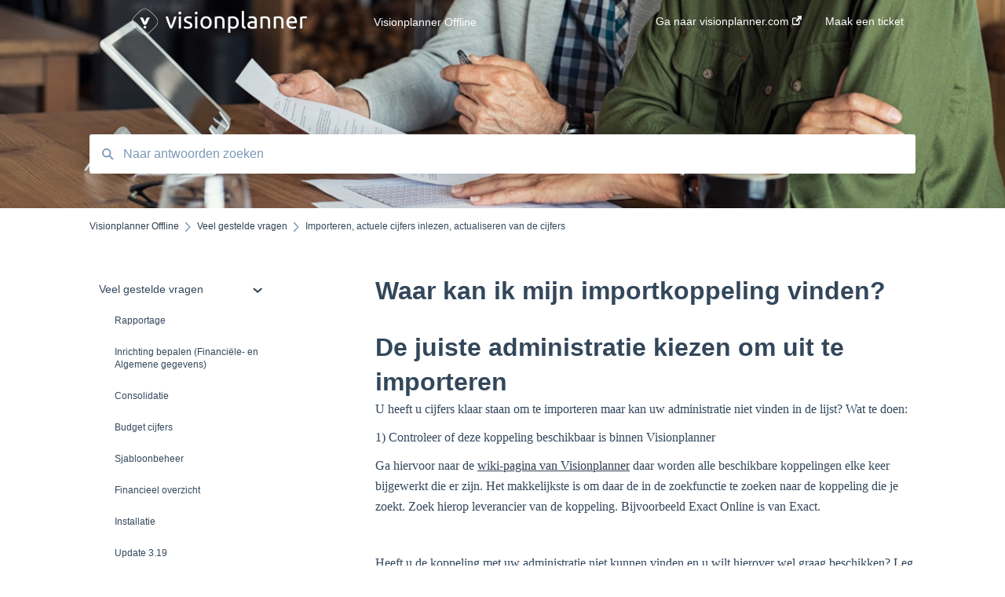

--- FILE ---
content_type: text/html; charset=UTF-8
request_url: https://support.visionplanner.nl/waar-kan-ik-mijn-importkoppeling-vinden
body_size: 8824
content:
<!doctype html><html lang="nl"><head>
    
    <meta charset="utf-8">
    
    <title>
      Waar kan ik mijn importkoppeling vinden?
    </title>
    
    <meta name="description" content="U heeft u cijfers klaar staan om te importeren maar kan uw administratie niet vinden in de lijst? Wat te doen: 1) Controleer of deze koppeling beschikbaar is binnen Visionplanner Ga hiervoor naar de w">
    <meta name="viewport" content="width=device-width, initial-scale=1">

    <script src="/hs/hsstatic/jquery-libs/static-1.1/jquery/jquery-1.7.1.js"></script>
<script>hsjQuery = window['jQuery'];</script>
    <meta property="og:description" content="U heeft u cijfers klaar staan om te importeren maar kan uw administratie niet vinden in de lijst? Wat te doen: 1) Controleer of deze koppeling beschikbaar is binnen Visionplanner Ga hiervoor naar de w">
    <meta property="og:title" content="Waar kan ik mijn importkoppeling vinden?">
    <meta name="twitter:description" content="U heeft u cijfers klaar staan om te importeren maar kan uw administratie niet vinden in de lijst? Wat te doen: 1) Controleer of deze koppeling beschikbaar is binnen Visionplanner Ga hiervoor naar de w">
    <meta name="twitter:title" content="Waar kan ik mijn importkoppeling vinden?">

    

    
    <link rel="stylesheet" href="/hs/hsstatic/ContentIcons/static-1.198/fontawesome/5.0.10/css/fontawesome-all.min.css">
<style>
a.cta_button{-moz-box-sizing:content-box !important;-webkit-box-sizing:content-box !important;box-sizing:content-box !important;vertical-align:middle}.hs-breadcrumb-menu{list-style-type:none;margin:0px 0px 0px 0px;padding:0px 0px 0px 0px}.hs-breadcrumb-menu-item{float:left;padding:10px 0px 10px 10px}.hs-breadcrumb-menu-divider:before{content:'›';padding-left:10px}.hs-featured-image-link{border:0}.hs-featured-image{float:right;margin:0 0 20px 20px;max-width:50%}@media (max-width: 568px){.hs-featured-image{float:none;margin:0;width:100%;max-width:100%}}.hs-screen-reader-text{clip:rect(1px, 1px, 1px, 1px);height:1px;overflow:hidden;position:absolute !important;width:1px}
</style>

    

    
    <link rel="canonical" href="https://support.visionplanner.nl/waar-kan-ik-mijn-importkoppeling-vinden">


<meta property="og:url" content="https://support.visionplanner.nl/waar-kan-ik-mijn-importkoppeling-vinden">
<meta http-equiv="content-language" content="nl">



    
      <link rel="shortcut icon" href="https://support.visionplanner.nl/hubfs/02-visionplanner%20(image).ico">
    
    <link href="//7052064.fs1.hubspotusercontent-na1.net/hubfs/7052064/hub_generated/template_assets/DEFAULT_ASSET/1767723238666/template_main.css" rel="stylesheet">
    <link href="//7052064.fs1.hubspotusercontent-na1.net/hubfs/7052064/hub_generated/template_assets/DEFAULT_ASSET/1767723234639/template__support-form.min.css" rel="stylesheet">
    <script type="text/javascript" src="//7052064.fs1.hubspotusercontent-na1.net/hubfs/7052064/hub_generated/template_assets/DEFAULT_ASSET/1767723237081/template_kbdom.min.js"></script>
    <style type="text/css" data-preview-theme="true">
      .kb-article, .kb-search__suggestions__article-content, .kb-search-results__description {
        font-family: georgia, palatino;
      }
      h1, h2, h3, h3 a, h4, h4 a, h5, h6, .kb__text-link, .kb__text-link-small, .kb-header, .kb-sticky-footer,
      .kb-search__suggestions__article-title, .kb-search-results__title,
      #hs_form_target_kb_support_form input.hs-button, #hs_form_target_kb_support_form label, input, select, textarea, #hs_form_target_kb_support_form .hs-field-desc, #hs_form_target_kb_support_form .hs-richtext p {
        font-family: helvetica;
      }
      a,
      .kb-search__suggestions__breadcrumb,
      .kb-header__nav .kbui-dropdown__link {
        color: #2d3e50;
      }
      .kb-header,
      .kb-header a,
      .kb-header button.kb-button--link {
        color: #ffffff;
      }
      .kb-header svg * {
        fill: #ffffff;
      }
      .kb-search-section {
        background-color: #ffffff;
      }
      .kb-search-section__title {
        color: #ffffff;
      }
      .kb-search-section-with-image {
        background-image: url(https://support.visionplanner.nl/hubfs/portal%20header.jpg);
        background-size: cover;
        color: #ffffff;
        position: relative;
      }
      .kb-search-section-with-gradient {
        background-color: ;
        background-image: linear-gradient(180deg, #ffffff 0%, transparent 97%);
      }
      .kb-mobile-search-section {
        background-color: #ffffff;
      }
      .kb-search__suggestions a:hover,
      .kb-search__suggestions a:focus,
      .kb-category-menu li.active > a,
      .kb-category-menu li > a:hover {
        background-color: rgba(45, 62, 80, .1);
      }
      .kb-theme--cards .kb-category-menu li.active > a,
      .kb-theme--cards .kb-category-menu li > a:hover {
        background-color: transparent;
      }
      .kb-breadcrumbs > ol > li > span,
      .kb-breadcrumbs > ol > li > a > span,
      .kb-breadcrumbs > .kb-breadcrumbs__mobile-back a {
        font-family: helvetica;
      }
      .kb-breadcrumbs__arrow--left * {
        fill: #2d3e50
      }
      .kb-sidebar .kb-category-menu a,
      .kb-mobile-menu .kb-mobile-menu__current-page,
      .kb-mobile-menu ul > li > a {
        font-family: helvetica;
      }
      .kb-header__logo img {
        max-height: 40px;
      }
      .kb-footer__logo img {
        max-height: 24px;
      }
      /* SVG SUPPORT */
      .kb-header__logo img[src$=".svg"] {
        height: 40px;
      }
      .kb-footer__logo img[src$=".svg"] {
        height: 24px;
      }
      /* MOBILE STYLES */
      .kb-mobile-menu,
      .kb-mobile-search__bar {
        background-color: #ffffff;
      }
      .kb-mobile-menu a,
      .kb-mobile-menu__current-page,
      .kb-mobile-search__input,
      .kb-search--open .kb-mobile-search__input {
        color: #111111
      }
      .kb-mobile-search__input::-webkit-input-placeholder {
        color: #111111
      }
      .kb-mobile-search__input::-moz-placeholder {
        color: #111111
      }
      .kb-mobile-search__input:-ms-input-placeholder {
        color: #111111
      }
      .kb-mobile-search__input:-moz-placeholder {
        color: #111111
      }
      .kb-mobile-search__mag * {
        fill: #111111
      }
      .kb-mobile-menu__arrow *,
      .kb-mobile-search__close * {
        stroke: #111111
      }
      @media (max-width: 767px) {
        .kb-header__nav {
          background-color: #ffffff
        }
        .kb-header,
        .kb-header a {
          color: #111111;
        }
        .kb-header svg * {
          fill: #111111;
        }
        .kb-theme--content.kb-page--index .kb-header__nav-toggle svg *,
        .kb-theme--content.kb-page--index .kb-header__nav-close svg *,
        .kb-theme--tiles.kb-page--index .kb-header__nav-toggle svg *,
        .kb-theme--tiles.kb-page--index .kb-header__nav-close svg *,
        .kb-theme--minimal .kb-header__nav-toggle svg *,
        .kb-theme--minimal .kb-header__nav-close svg *,
        .kb-theme--cards .kb-header__nav-toggle svg *,
        .kb-theme--cards .kb-header__nav-close svg *,
        .kb-theme--default .kb-header__nav-toggle svg *,
        .kb-theme--default .kb-header__nav-close svg * {
          fill: #ffffff;
        }
      }
    </style>
  <meta name="generator" content="HubSpot"></head>
  <body class="kb-theme--content ">
    <header>
      
      
  

  

  

  <div class="kb-header" data-preview-id="kb-header">
    <div class="kb-header-inner" id="kb-header">
      <div class="kb-header__logo">
        
          <img src="https://support.visionplanner.nl/hs-fs/hubfs/2024%20Visionplanner%20nieuw%20logo%20wit%20(336x35).png?height=120&amp;name=2024%20Visionplanner%20nieuw%20logo%20wit%20(336x35).png" alt="bedrijfslogo">
        
      </div>
      <a class="kb-header__title" href="/">
        Visionplanner Offline
      </a>
      <nav id="kb-header__nav" class="kb-header__nav" role="navigation">
        <ul>
          
          
            
<li class="kb-header__company-website-link">
  <a href="//www.visionplanner.com" target="_blank" rel="noopener">
    Ga naar visionplanner.com
    <svg width="12" height="12" xmlns="http://www.w3.org/2000/svg">
      <path d="M8.11 10.223V7.0472l1.308-1.3077v4.4835c0 .9323-.7628 1.6952-1.6953 1.6952H1.6952C.7628 11.9182 0 11.1553 0 10.223V4.1955C0 3.2628.7628 2.5 1.6952 2.5h4.4833L4.8707 3.8082H1.6952c-.2099 0-.3872.1771-.3872.3873v6.0275c0 .2098.1773.387.3872.387h6.0275c.21 0 .3873-.1772.3873-.387zM5.9428.4417L12.0137 0l-.442 6.0708L9.6368 4.136 6.0925 7.68 4.3333 5.9207l3.544-3.5442L5.9428.4417z" fill="#2d3e50" />
    </svg>
  </a>
</li>

          
          
            
  <li class="kb-header__support-form-link"><a href="/kb-tickets/new">Maak een ticket</a></li>

          
          
          
        </ul>
      </nav>
      
      <div class="kb-header__nav-controls-container">
        <button id="kb-header__close-target" class="kb-header__nav-close" role="button" aria-label="Close main navigation menu" aria-controls="kb-header__nav kb-header__langs-nav">
          <span class="kb-icon close" aria-hidden="true">
            <svg width="16" height="17" xmlns="http://www.w3.org/2000/svg">
              <g fill="#2D3E50" fill-rule="nonzero">
                <path d="M15.07107 1.42893c.59587.59588.88893 1.23239.0505 2.07081L2.99975 15.62158c-.83842.83842-1.48089.5394-2.0708-.05051C.33305 14.97519.04 14.33868.87841 13.50026L13.00026 1.37842c.83842-.83842 1.48089-.5394 2.0708.05051z" />
                <path d="M15.07107 15.57107c-.59588.59587-1.23239.88893-2.07081.0505L.87842 3.49975C.04 2.66132.33902 2.01885.92893 1.42894 1.52481.83305 2.16132.54 2.99974 1.37841l12.12184 12.12184c.83842.83842.5394 1.48089-.05051 2.0708z" />
              </g>
            </svg>
          </span>
        </button>
        
        <button id="kb-header__main-nav-target" class="kb-header__nav-toggle" role="button" aria-label="Open main navigation menu" aria-controls="kb-header__nav">
          <span class="kb-icon menu">
            <svg width="25" height="17" xmlns="http://www.w3.org/2000/svg">
              <g fill="#2D3E50" fill-rule="nonzero">
                <path d="M24.56897 2.295c0 .85-.2931 1.513-1.72414 1.513H2.15517C.72414 3.808.43103 3.1365.43103 2.295c0-.85.2931-1.513 1.72414-1.513h20.68966c1.43103 0 1.72414.6715 1.72414 1.513zM24.56897 8.8315c0 .85-.2931 1.513-1.72414 1.513H2.15517c-1.43103 0-1.72414-.6715-1.72414-1.513 0-.85.2931-1.513 1.72414-1.513h20.68966c1.43103 0 1.72414.6715 1.72414 1.513zM24.56897 15.3595c0 .85-.2931 1.513-1.72414 1.513H2.15517c-1.43103 0-1.72414-.6715-1.72414-1.513 0-.85.2931-1.513 1.72414-1.513h20.68966c1.43103 0 1.72414.6715 1.72414 1.513z" />
              </g>
            </svg>
          </span>
        </button>
    </div>
    </div>
  </div>
  <!-- Mobile Menu -->
  <div class="kb-mobile-search-section">
    <div class="kb-mobile-header">
      <div class="kb-mobile-menu">
        <div class="kb-mobile-menu__current-page">
          
            
              
                
              
                
              
                
              
                
              
                
              
                
              
                
              
                
              
                
              
                
                Importeren, actuele cijfers inlezen, actualiseren van de cijfers
                
              
                
              
            
          
            
              
                
              
                
              
            
          
            
              
                
              
                
              
                
              
            
          
            
              
                
              
            
          
            
              
                
              
                
              
                
              
                
              
                
              
                
              
                
              
            
          
            
              
                
              
                
              
                
              
                
              
                
              
                
              
                
              
                
              
                
              
                
              
                
              
                
              
                
              
                
              
            
          
            
              
                
              
                
              
            
          
          <svg class="kb-mobile-menu__arrow" width="12" height="7" xmlns="http://www.w3.org/2000/svg">
            <path d="M10.6817 1.6816l-4.5364 4-4.5364-3.9315" stroke="#00A38D" stroke-width="2" fill="none" fill-rule="evenodd" stroke-linecap="round" stroke-linejoin="round" />
          </svg>
        </div>
        <ul>
          
          <li class="active open">
            
            
            <a href="/veel-gestelde-vragen">
              Veel gestelde vragen
            </a>
            <ul>
              
              
              
              <li>
                <a href="/veel-gestelde-vragen#rapportage">
                  Rapportage
                </a>
              </li>
              
              
              
              <li>
                <a href="/veel-gestelde-vragen#inrichting-bepalen-financiële-en-algemene-gegevens">
                  Inrichting bepalen (Financiële- en Algemene gegevens)
                </a>
              </li>
              
              
              
              <li>
                <a href="/veel-gestelde-vragen#consolidatie">
                  Consolidatie
                </a>
              </li>
              
              
              
              <li>
                <a href="/veel-gestelde-vragen#budget-cijfers">
                  Budget cijfers
                </a>
              </li>
              
              
              
              <li>
                <a href="/veel-gestelde-vragen#sjabloonbeheer">
                  Sjabloonbeheer
                </a>
              </li>
              
              
              
              <li>
                <a href="/veel-gestelde-vragen#financieel-overzicht">
                  Financieel overzicht
                </a>
              </li>
              
              
              
              <li>
                <a href="/veel-gestelde-vragen#installatie">
                  Installatie
                </a>
              </li>
              
              
              
              <li>
                <a href="/veel-gestelde-vragen#update-3-19">
                  Update 3.19
                </a>
              </li>
              
              
              
              <li>
                <a href="/veel-gestelde-vragen#prognose">
                  Prognose
                </a>
              </li>
              
              
              
              <li class="active">
                <a href="/veel-gestelde-vragen#importeren-actuele-cijfers-inlezen-actualiseren-van-de-cijfers">
                  Importeren, actuele cijfers inlezen, actualiseren van de cijfers
                </a>
              </li>
              
              
              
              <li>
                <a href="/veel-gestelde-vragen#journaalposten">
                  Journaalposten
                </a>
              </li>
              
            </ul>
          </li>
          
          <li>
            
            
            <a href="/mededelingen">
              Mededelingen
            </a>
            <ul>
              
              
              
              <li>
                <a href="/mededelingen#mededelingen">
                  Mededelingen
                </a>
              </li>
              
              
              
              <li>
                <a href="/mededelingen#tips-tricks">
                  Tips &amp; tricks
                </a>
              </li>
              
            </ul>
          </li>
          
          <li>
            
            
            <a href="/verdiepingssessies">
              Verdiepingssessies
            </a>
            <ul>
              
              
              
              <li>
                <a href="/verdiepingssessies#verdiepingssessies-prognose">
                  Verdiepingssessies Prognose
                </a>
              </li>
              
              
              
              <li>
                <a href="/verdiepingssessies#verdiepingssessies-rapportage">
                  Verdiepingssessies Rapportage
                </a>
              </li>
              
              
              
              <li>
                <a href="/verdiepingssessies#accountants-verdiepingssessie-jaarrekening">
                  Accountants Verdiepingssessie Jaarrekening
                </a>
              </li>
              
            </ul>
          </li>
          
          <li>
            
            
            <a href="/trainingen">
              Trainingen
            </a>
            <ul>
              
              
              
              <li>
                <a href="/trainingen#basistraining">
                  Basistraining
                </a>
              </li>
              
            </ul>
          </li>
          
          <li>
            
            
            <a href="/downloads">
              Downloads
            </a>
            <ul>
              
              
              
              <li>
                <a href="/downloads#export-bestanden-vet">
                  Export bestanden (*.vet)
                </a>
              </li>
              
              
              
              <li>
                <a href="/downloads#rapportages">
                  Rapportages
                </a>
              </li>
              
              
              
              <li>
                <a href="/downloads#dashboard">
                  Dashboard
                </a>
              </li>
              
              
              
              <li>
                <a href="/downloads#overige-downloads">
                  Overige downloads
                </a>
              </li>
              
              
              
              <li>
                <a href="/downloads#bestand-sjablonen-modellen">
                  Bestand sjablonen / Modellen
                </a>
              </li>
              
              
              
              <li>
                <a href="/downloads#documentatie">
                  Documentatie
                </a>
              </li>
              
              
              
              <li>
                <a href="/downloads#visionplanner-software">
                  Visionplanner software
                </a>
              </li>
              
            </ul>
          </li>
          
          <li>
            
            
            <a href="/aan-de-slag-met-visionplanner">
              Aan de slag met Visionplanner
            </a>
            <ul>
              
              
              
              <li>
                <a href="/aan-de-slag-met-visionplanner#actuele-cijfers-inlezen-vanuit-uw-boekhouding-importeren">
                  Actuele cijfers inlezen vanuit uw boekhouding (Importeren)
                </a>
              </li>
              
              
              
              <li>
                <a href="/aan-de-slag-met-visionplanner#exporteren">
                  Exporteren
                </a>
              </li>
              
              
              
              <li>
                <a href="/aan-de-slag-met-visionplanner#financieel-overzicht-cijfers-inzien">
                  Financieel overzicht cijfers inzien
                </a>
              </li>
              
              
              
              <li>
                <a href="/aan-de-slag-met-visionplanner#dashboard-inrichten">
                  Dashboard inrichten
                </a>
              </li>
              
              
              
              <li>
                <a href="/aan-de-slag-met-visionplanner#algemeen-gebruik-visionplanner">
                  Algemeen gebruik Visionplanner
                </a>
              </li>
              
              
              
              <li>
                <a href="/aan-de-slag-met-visionplanner#configuratie-visionplanner">
                  Configuratie Visionplanner
                </a>
              </li>
              
              
              
              <li>
                <a href="/aan-de-slag-met-visionplanner#inrichting-bepalen-financiële-en-algemene-gegevens">
                  Inrichting bepalen (Financiële- en Algemene gegevens)
                </a>
              </li>
              
              
              
              <li>
                <a href="/aan-de-slag-met-visionplanner#prognose-maken">
                  Prognose maken
                </a>
              </li>
              
              
              
              <li>
                <a href="/aan-de-slag-met-visionplanner#budget-cijfers-toevoegen">
                  Budget cijfers toevoegen
                </a>
              </li>
              
              
              
              <li>
                <a href="/aan-de-slag-met-visionplanner#consolidatie">
                  Consolidatie
                </a>
              </li>
              
              
              
              <li>
                <a href="/aan-de-slag-met-visionplanner#overige">
                  Overige
                </a>
              </li>
              
              
              
              <li>
                <a href="/aan-de-slag-met-visionplanner#rapport-bouwen-in-visionplanner">
                  Rapport bouwen in Visionplanner
                </a>
              </li>
              
              
              
              <li>
                <a href="/aan-de-slag-met-visionplanner#opties-prestatie-indicatoren-kolomdefinities-bedrijfswaardering-scenarios-dynamische-velden">
                  Opties: Prestatie indicatoren, Kolomdefinities, Bedrijfswaardering, Scenario's, Dynamische velden.
                </a>
              </li>
              
              
              
              <li>
                <a href="/aan-de-slag-met-visionplanner#installatie">
                  Installatie
                </a>
              </li>
              
            </ul>
          </li>
          
          <li>
            
            
            <a href="/visionplanneronline">
              VisionplannerOnline
            </a>
            <ul>
              
              
              
              <li>
                <a href="/visionplanneronline#stappen-om-aan-de-slag-te-gaan-met-visionplanner-online">
                  Stappen om aan de slag te gaan met Visionplanner Online
                </a>
              </li>
              
              
              
              <li>
                <a href="/visionplanneronline#dashboard-van-visionplanneronline">
                  Dashboard van VisionplannerOnline
                </a>
              </li>
              
            </ul>
          </li>
          
        </ul>
      </div>
      <div class="kb-mobile-search kb-search" kb-language-tag="nl" kb-group-id="131166897054">
        <div class="kb-mobile-search__placeholder"></div>
        <div class="kb-mobile-search__box">
          <div class="kb-mobile-search__bar">
            <svg class="kb-mobile-search__mag" width="15" height="15" xmlns="http://www.w3.org/2000/svg">
              <path d="M14.02 12.672l-3.64-3.64a5.687 5.687 0 0 0 1.06-3.312A5.726 5.726 0 0 0 5.72 0 5.726 5.726 0 0 0 0 5.72a5.726 5.726 0 0 0 5.72 5.72 5.687 5.687 0 0 0 3.311-1.06l3.641 3.64a.95.95 0 0 0 1.348 0 .953.953 0 0 0 0-1.348zm-8.3-3.139a3.813 3.813 0 1 1 0-7.626 3.813 3.813 0 0 1 0 7.626z" fill="#4A4A4A" fill-rule="evenodd" />
            </svg>
            <form action="/kb-search-results">
              <input type="text" class="kb-mobile-search__input kb-search__input" name="term" autocomplete="off" placeholder="Naar antwoorden zoeken">
              <input type="hidden" name="ref" value="137792395378">
            </form>
            <svg class="kb-mobile-search__close" width="14" height="14" xmlns="http://www.w3.org/2000/svg">
              <g stroke="#4A4A4A" stroke-width="2" fill="none" fill-rule="evenodd" stroke-linecap="round" stroke-linejoin="round">
                <path d="M1 12.314L12.314 1M12.314 12.314L1 1" />
              </g>
            </svg>
          </div>
          <ul class="kb-search__suggestions"></ul>
        </div>
      </div>
    </div>
  </div>

  <script>
    kbDom.whenReady(function() {
          // Mobile Nav Menu
          var mobileToggle = function() {
            var navMenuOpen = document.getElementById('kb-header__main-nav-target');
            var langNavOpen = document.getElementById('kb-header__langs-nav-target');
            var navClose = document.getElementById('kb-header__close-target');

            navMenuOpen.addEventListener('click',function() {
              document.body.classList.toggle('kb-header__main-nav-open');
            });

            if (langNavOpen) {
            langNavOpen.addEventListener('click',function() {
              document.body.classList.toggle('kb-header__lang-nav-open');
            });
            }

            navClose.addEventListener('click',function() {
              document.body.classList.remove('kb-header__main-nav-open');
              document.body.classList.remove('kb-header__lang-nav-open');
            });

          };
          window.addEventListener('click', mobileToggle);
          mobileToggle();

      kbDom.initDropdown(document.querySelector('[data-kbui-dropdown-contents="lang-switcher"]'))

      // Mobile Cat Menu
      document.querySelector('.kb-mobile-menu__current-page').addEventListener('click',function() {
        document.querySelector('.kb-mobile-header').classList.toggle('menu-open');
      });
      document.querySelector('.kb-mobile-search__mag').addEventListener('click',function() {
        document.querySelector('.kb-mobile-header').classList.toggle('search-open');
        if (document.querySelector('.kb-mobile-header').classList.contains('search-open')) {
          document.querySelector('.kb-mobile-search__input').focus();
        }
      });
      document.querySelector('.kb-mobile-search__close').addEventListener('click',function() {
        document.querySelector('.kb-mobile-header').classList.remove('search-open');
      });
    });
  </script>
      
<div class="kb-search-section kb-search-section--narrow kb-search-section-with-image  ">
  <div class="kb-search-section__content content-container">
    <div class="kb-search" kb-language-tag="nl" kb-group-id="131166897054">
      <div class="kb-search__placeholder"></div>
      <div class="kb-search__box">
        <div class="kb-search__bar">
          <svg class="kb-search__mag" width="15" height="15" xmlns="http://www.w3.org/2000/svg">
            <path d="M14.02 12.672l-3.64-3.64a5.687 5.687 0 0 0 1.06-3.312A5.726 5.726 0 0 0 5.72 0 5.726 5.726 0 0 0 0 5.72a5.726 5.726 0 0 0 5.72 5.72 5.687 5.687 0 0 0 3.311-1.06l3.641 3.64a.95.95 0 0 0 1.348 0 .953.953 0 0 0 0-1.348zm-8.3-3.139a3.813 3.813 0 1 1 0-7.626 3.813 3.813 0 0 1 0 7.626z" fill="#4A4A4A" fill-rule="evenodd" />
          </svg>
          <form action="/kb-search-results">
            <input type="text" class="kb-search__input" name="term" autocomplete="off" placeholder="Naar antwoorden zoeken" required>
          </form>
          <svg class="kb-search__close" width="14" height="14" xmlns="http://www.w3.org/2000/svg">
            <g stroke="#4A4A4A" stroke-width="2" fill="none" fill-rule="evenodd" stroke-linecap="round" stroke-linejoin="round">
              <path d="M1 12.314L12.314 1M12.314 12.314L1 1" />
            </g>
          </svg>
        </div>
        <ul class="kb-search__suggestions"></ul>
      </div>
    </div>
  </div>
</div>
      
    </header>
    <main data-preview-id="kb-article-main">
      
<div class="content-container-outer">
  <div class="content-container">
    
<div class="kb-breadcrumbs">
  <div class="kb-breadcrumbs__mobile-back">
    <svg class="kb-breadcrumbs__arrow kb-breadcrumbs__arrow--left" width="7" height="12" xmlns="http://www.w3.org/2000/svg">
      <path d="M.055 5.7194c.018-.045.0518-.0835.0795-.125.0166-.0255.0322-.052.0489-.0775.007-.011.0116-.024.0216-.034L5.2426.2328c.2877-.3.7662-.3115 1.0685-.026a.7468.7468 0 0 1 .0262 1.0605L1.7954 6l4.5419 4.733a.7462.7462 0 0 1-.0262 1.0601.7563.7563 0 0 1-.5214.207.7568.7568 0 0 1-.547-.2325L.205 6.5174c-.01-.0105-.0146-.023-.0216-.0345-.0167-.025-.0323-.0515-.0489-.077-.0277-.0415-.0615-.08-.0796-.125-.0186-.0455-.0222-.0935-.0312-.141C.0147 6.0934 0 6.0474 0 5.9999c0-.047.0146-.093.0237-.1395.009-.0475.0126-.096.0312-.141" fill="#7C98B6" fill-rule="evenodd" />
    </svg>
    <a href="/">Terug naar start</a>
  </div>
  <ol itemscope itemtype="http://schema.org/BreadcrumbList">
    <li itemprop="itemListElement" itemscope itemtype="http://schema.org/ListItem">
      <a itemprop="item" href="/">
        <span itemprop="name">Visionplanner Offline</span>
      </a>
      <meta itemprop="position" content="1">
    </li>
    
      
        
          <svg class="kb-breadcrumbs__arrow kb-breadcrumbs__arrow--right" width="7" height="12" xmlns="http://www.w3.org/2000/svg">
            <path d="M6.4905 5.7194c-.018-.045-.0518-.0835-.0795-.125-.0167-.0255-.0323-.052-.049-.0775-.007-.011-.0115-.024-.0216-.034L1.3028.2328c-.2876-.3-.7662-.3115-1.0684-.026a.7468.7468 0 0 0-.0262 1.0605L4.75 6l-4.542 4.733a.7462.7462 0 0 0 .0263 1.0601.7563.7563 0 0 0 .5213.207.7568.7568 0 0 0 .5471-.2325l5.0376-5.2501c.0101-.0105.0146-.023.0217-.0345.0166-.025.0322-.0515.0489-.077.0277-.0415.0614-.08.0795-.125.0187-.0455.0222-.0935.0313-.141.009-.0465.0237-.0925.0237-.14 0-.047-.0147-.093-.0237-.1395-.009-.0475-.0126-.096-.0313-.141" fill="#7C98B6" fill-rule="evenodd" />
          </svg>
          <li itemprop="itemListElement" itemscope itemtype="http://schema.org/ListItem">
            
              
              
              <a itemprop="item" href="/veel-gestelde-vragen">
                  <span itemprop="name">Veel gestelde vragen</span>
              </a>
            
            <meta itemprop="position" content="2">
          </li>
          
            
              
            
              
            
              
            
              
            
              
            
              
            
              
            
              
            
              
            
              
                <svg class="kb-breadcrumbs__arrow kb-breadcrumbs__arrow--right" width="7" height="12" xmlns="http://www.w3.org/2000/svg">
                  <path d="M6.4905 5.7194c-.018-.045-.0518-.0835-.0795-.125-.0167-.0255-.0323-.052-.049-.0775-.007-.011-.0115-.024-.0216-.034L1.3028.2328c-.2876-.3-.7662-.3115-1.0684-.026a.7468.7468 0 0 0-.0262 1.0605L4.75 6l-4.542 4.733a.7462.7462 0 0 0 .0263 1.0601.7563.7563 0 0 0 .5213.207.7568.7568 0 0 0 .5471-.2325l5.0376-5.2501c.0101-.0105.0146-.023.0217-.0345.0166-.025.0322-.0515.0489-.077.0277-.0415.0614-.08.0795-.125.0187-.0455.0222-.0935.0313-.141.009-.0465.0237-.0925.0237-.14 0-.047-.0147-.093-.0237-.1395-.009-.0475-.0126-.096-.0313-.141" fill="#7C98B6" fill-rule="evenodd" />
                </svg>
                <li itemprop="itemListElement" itemscope itemtype="http://schema.org/ListItem">
                  <span itemprop="name">Importeren, actuele cijfers inlezen, actualiseren van de cijfers</span>
                  <meta itemprop="position" content="3">
                </li>
              
            
              
            
          
        
      
        
      
        
      
        
      
        
      
        
      
        
      
    
  </ol>
</div>
    <div class="main-body">
      <div class="kb-sidebar">
        
<div class="kb-category-menu">
  <ul>
    
    <li class="open">
        
        
      <a href="/veel-gestelde-vragen">
        <div class="kb-category-menu-option" data-id="131177970319">
          <span class="kb-category-menu-option__color-bar" style="background-color: #2d3e50;"></span>
          Veel gestelde vragen
        </div>
        
        <div>
          <svg width="12" height="7" xmlns="http://www.w3.org/2000/svg">
            <path d="M10.6817 1.6816l-4.5364 4-4.5364-3.9315" stroke="#2d3e50" stroke-width="2" fill="none" fill-rule="evenodd" stroke-linecap="round" stroke-linejoin="round" />
          </svg>
        </div>
        
      </a>
      <ul>
        
        <li data-id="131177970321">
          
          
          <a href="/veel-gestelde-vragen#rapportage">
            <span class="kb-category-menu-option__color-bar" style="background-color: #2d3e50;"></span>
            Rapportage
          </a>
        </li>
        
        <li data-id="131177970323">
          
          
          <a href="/veel-gestelde-vragen#inrichting-bepalen-financiële-en-algemene-gegevens">
            <span class="kb-category-menu-option__color-bar" style="background-color: #2d3e50;"></span>
            Inrichting bepalen (Financiële- en Algemene gegevens)
          </a>
        </li>
        
        <li data-id="137783016071">
          
          
          <a href="/veel-gestelde-vragen#consolidatie">
            <span class="kb-category-menu-option__color-bar" style="background-color: #2d3e50;"></span>
            Consolidatie
          </a>
        </li>
        
        <li data-id="137780959299">
          
          
          <a href="/veel-gestelde-vragen#budget-cijfers">
            <span class="kb-category-menu-option__color-bar" style="background-color: #2d3e50;"></span>
            Budget cijfers
          </a>
        </li>
        
        <li data-id="137780959301">
          
          
          <a href="/veel-gestelde-vragen#sjabloonbeheer">
            <span class="kb-category-menu-option__color-bar" style="background-color: #2d3e50;"></span>
            Sjabloonbeheer
          </a>
        </li>
        
        <li data-id="137780959303">
          
          
          <a href="/veel-gestelde-vragen#financieel-overzicht">
            <span class="kb-category-menu-option__color-bar" style="background-color: #2d3e50;"></span>
            Financieel overzicht
          </a>
        </li>
        
        <li data-id="137783581500">
          
          
          <a href="/veel-gestelde-vragen#installatie">
            <span class="kb-category-menu-option__color-bar" style="background-color: #2d3e50;"></span>
            Installatie
          </a>
        </li>
        
        <li data-id="137783581502">
          
          
          <a href="/veel-gestelde-vragen#update-3-19">
            <span class="kb-category-menu-option__color-bar" style="background-color: #2d3e50;"></span>
            Update 3.19
          </a>
        </li>
        
        <li data-id="137783016079">
          
          
          <a href="/veel-gestelde-vragen#prognose">
            <span class="kb-category-menu-option__color-bar" style="background-color: #2d3e50;"></span>
            Prognose
          </a>
        </li>
        
        <li class="active" data-id="137783016081">
          
          
          <a href="/veel-gestelde-vragen#importeren-actuele-cijfers-inlezen-actualiseren-van-de-cijfers">
            <span class="kb-category-menu-option__color-bar" style="background-color: #2d3e50;"></span>
            Importeren, actuele cijfers inlezen, actualiseren van de cijfers
          </a>
        </li>
        
        <li data-id="137783172910">
          
          
          <a href="/veel-gestelde-vragen#journaalposten">
            <span class="kb-category-menu-option__color-bar" style="background-color: #2d3e50;"></span>
            Journaalposten
          </a>
        </li>
        
      </ul>
    </li>
    
    <li>
        
        
      <a href="/mededelingen">
        <div class="kb-category-menu-option" data-id="135031117752">
          <span class="kb-category-menu-option__color-bar" style="background-color: #2d3e50;"></span>
          Mededelingen
        </div>
        
        <div>
          <svg width="12" height="7" xmlns="http://www.w3.org/2000/svg">
            <path d="M10.6817 1.6816l-4.5364 4-4.5364-3.9315" stroke="#2d3e50" stroke-width="2" fill="none" fill-rule="evenodd" stroke-linecap="round" stroke-linejoin="round" />
          </svg>
        </div>
        
      </a>
      <ul>
        
        <li data-id="137780959295">
          
          
          <a href="/mededelingen#mededelingen">
            <span class="kb-category-menu-option__color-bar" style="background-color: #2d3e50;"></span>
            Mededelingen
          </a>
        </li>
        
        <li data-id="137783016075">
          
          
          <a href="/mededelingen#tips-tricks">
            <span class="kb-category-menu-option__color-bar" style="background-color: #2d3e50;"></span>
            Tips &amp; tricks
          </a>
        </li>
        
      </ul>
    </li>
    
    <li>
        
        
      <a href="/verdiepingssessies">
        <div class="kb-category-menu-option" data-id="135031117829">
          <span class="kb-category-menu-option__color-bar" style="background-color: #2d3e50;"></span>
          Verdiepingssessies
        </div>
        
        <div>
          <svg width="12" height="7" xmlns="http://www.w3.org/2000/svg">
            <path d="M10.6817 1.6816l-4.5364 4-4.5364-3.9315" stroke="#2d3e50" stroke-width="2" fill="none" fill-rule="evenodd" stroke-linecap="round" stroke-linejoin="round" />
          </svg>
        </div>
        
      </a>
      <ul>
        
        <li data-id="137783172904">
          
          
          <a href="/verdiepingssessies#verdiepingssessies-prognose">
            <span class="kb-category-menu-option__color-bar" style="background-color: #2d3e50;"></span>
            Verdiepingssessies Prognose
          </a>
        </li>
        
        <li data-id="137783172908">
          
          
          <a href="/verdiepingssessies#verdiepingssessies-rapportage">
            <span class="kb-category-menu-option__color-bar" style="background-color: #2d3e50;"></span>
            Verdiepingssessies Rapportage
          </a>
        </li>
        
        <li data-id="137783016093">
          
          
          <a href="/verdiepingssessies#accountants-verdiepingssessie-jaarrekening">
            <span class="kb-category-menu-option__color-bar" style="background-color: #2d3e50;"></span>
            Accountants Verdiepingssessie Jaarrekening
          </a>
        </li>
        
      </ul>
    </li>
    
    <li>
        
        
      <a href="/trainingen">
        <div class="kb-category-menu-option" data-id="135032433728">
          <span class="kb-category-menu-option__color-bar" style="background-color: #2d3e50;"></span>
          Trainingen
        </div>
        
        <div>
          <svg width="12" height="7" xmlns="http://www.w3.org/2000/svg">
            <path d="M10.6817 1.6816l-4.5364 4-4.5364-3.9315" stroke="#2d3e50" stroke-width="2" fill="none" fill-rule="evenodd" stroke-linecap="round" stroke-linejoin="round" />
          </svg>
        </div>
        
      </a>
      <ul>
        
        <li data-id="137780959287">
          
          
          <a href="/trainingen#basistraining">
            <span class="kb-category-menu-option__color-bar" style="background-color: #2d3e50;"></span>
            Basistraining
          </a>
        </li>
        
      </ul>
    </li>
    
    <li>
        
        
      <a href="/downloads">
        <div class="kb-category-menu-option" data-id="135033963809">
          <span class="kb-category-menu-option__color-bar" style="background-color: #2d3e50;"></span>
          Downloads
        </div>
        
        <div>
          <svg width="12" height="7" xmlns="http://www.w3.org/2000/svg">
            <path d="M10.6817 1.6816l-4.5364 4-4.5364-3.9315" stroke="#2d3e50" stroke-width="2" fill="none" fill-rule="evenodd" stroke-linecap="round" stroke-linejoin="round" />
          </svg>
        </div>
        
      </a>
      <ul>
        
        <li data-id="137783016067">
          
          
          <a href="/downloads#export-bestanden-vet">
            <span class="kb-category-menu-option__color-bar" style="background-color: #2d3e50;"></span>
            Export bestanden (*.vet)
          </a>
        </li>
        
        <li data-id="137783016069">
          
          
          <a href="/downloads#rapportages">
            <span class="kb-category-menu-option__color-bar" style="background-color: #2d3e50;"></span>
            Rapportages
          </a>
        </li>
        
        <li data-id="137783016077">
          
          
          <a href="/downloads#dashboard">
            <span class="kb-category-menu-option__color-bar" style="background-color: #2d3e50;"></span>
            Dashboard
          </a>
        </li>
        
        <li data-id="137783016083">
          
          
          <a href="/downloads#overige-downloads">
            <span class="kb-category-menu-option__color-bar" style="background-color: #2d3e50;"></span>
            Overige downloads
          </a>
        </li>
        
        <li data-id="137783016087">
          
          
          <a href="/downloads#bestand-sjablonen-modellen">
            <span class="kb-category-menu-option__color-bar" style="background-color: #2d3e50;"></span>
            Bestand sjablonen / Modellen
          </a>
        </li>
        
        <li data-id="137783172906">
          
          
          <a href="/downloads#documentatie">
            <span class="kb-category-menu-option__color-bar" style="background-color: #2d3e50;"></span>
            Documentatie
          </a>
        </li>
        
        <li data-id="137783016091">
          
          
          <a href="/downloads#visionplanner-software">
            <span class="kb-category-menu-option__color-bar" style="background-color: #2d3e50;"></span>
            Visionplanner software
          </a>
        </li>
        
      </ul>
    </li>
    
    <li>
        
        
      <a href="/aan-de-slag-met-visionplanner">
        <div class="kb-category-menu-option" data-id="131177995039">
          <span class="kb-category-menu-option__color-bar" style="background-color: #2d3e50;"></span>
          Aan de slag met Visionplanner
        </div>
        
        <div>
          <svg width="12" height="7" xmlns="http://www.w3.org/2000/svg">
            <path d="M10.6817 1.6816l-4.5364 4-4.5364-3.9315" stroke="#2d3e50" stroke-width="2" fill="none" fill-rule="evenodd" stroke-linecap="round" stroke-linejoin="round" />
          </svg>
        </div>
        
      </a>
      <ul>
        
        <li data-id="131166831266">
          
          
          <a href="/aan-de-slag-met-visionplanner#actuele-cijfers-inlezen-vanuit-uw-boekhouding-importeren">
            <span class="kb-category-menu-option__color-bar" style="background-color: #2d3e50;"></span>
            Actuele cijfers inlezen vanuit uw boekhouding (Importeren)
          </a>
        </li>
        
        <li data-id="131177995041">
          
          
          <a href="/aan-de-slag-met-visionplanner#exporteren">
            <span class="kb-category-menu-option__color-bar" style="background-color: #2d3e50;"></span>
            Exporteren
          </a>
        </li>
        
        <li data-id="137783172869">
          
          
          <a href="/aan-de-slag-met-visionplanner#financieel-overzicht-cijfers-inzien">
            <span class="kb-category-menu-option__color-bar" style="background-color: #2d3e50;"></span>
            Financieel overzicht cijfers inzien
          </a>
        </li>
        
        <li data-id="137780959289">
          
          
          <a href="/aan-de-slag-met-visionplanner#dashboard-inrichten">
            <span class="kb-category-menu-option__color-bar" style="background-color: #2d3e50;"></span>
            Dashboard inrichten
          </a>
        </li>
        
        <li data-id="137780959291">
          
          
          <a href="/aan-de-slag-met-visionplanner#algemeen-gebruik-visionplanner">
            <span class="kb-category-menu-option__color-bar" style="background-color: #2d3e50;"></span>
            Algemeen gebruik Visionplanner
          </a>
        </li>
        
        <li data-id="137780959293">
          
          
          <a href="/aan-de-slag-met-visionplanner#configuratie-visionplanner">
            <span class="kb-category-menu-option__color-bar" style="background-color: #2d3e50;"></span>
            Configuratie Visionplanner
          </a>
        </li>
        
        <li data-id="137780959297">
          
          
          <a href="/aan-de-slag-met-visionplanner#inrichting-bepalen-financiële-en-algemene-gegevens">
            <span class="kb-category-menu-option__color-bar" style="background-color: #2d3e50;"></span>
            Inrichting bepalen (Financiële- en Algemene gegevens)
          </a>
        </li>
        
        <li data-id="137783016073">
          
          
          <a href="/aan-de-slag-met-visionplanner#prognose-maken">
            <span class="kb-category-menu-option__color-bar" style="background-color: #2d3e50;"></span>
            Prognose maken
          </a>
        </li>
        
        <li data-id="137783581490">
          
          
          <a href="/aan-de-slag-met-visionplanner#budget-cijfers-toevoegen">
            <span class="kb-category-menu-option__color-bar" style="background-color: #2d3e50;"></span>
            Budget cijfers toevoegen
          </a>
        </li>
        
        <li data-id="137783581492">
          
          
          <a href="/aan-de-slag-met-visionplanner#consolidatie">
            <span class="kb-category-menu-option__color-bar" style="background-color: #2d3e50;"></span>
            Consolidatie
          </a>
        </li>
        
        <li data-id="137783581494">
          
          
          <a href="/aan-de-slag-met-visionplanner#overige">
            <span class="kb-category-menu-option__color-bar" style="background-color: #2d3e50;"></span>
            Overige
          </a>
        </li>
        
        <li data-id="137783581496">
          
          
          <a href="/aan-de-slag-met-visionplanner#rapport-bouwen-in-visionplanner">
            <span class="kb-category-menu-option__color-bar" style="background-color: #2d3e50;"></span>
            Rapport bouwen in Visionplanner
          </a>
        </li>
        
        <li data-id="137783581498">
          
          
          <a href="/aan-de-slag-met-visionplanner#opties-prestatie-indicatoren-kolomdefinities-bedrijfswaardering-scenarios-dynamische-velden">
            <span class="kb-category-menu-option__color-bar" style="background-color: #2d3e50;"></span>
            Opties: Prestatie indicatoren, Kolomdefinities, Bedrijfswaardering, Scenario's, Dynamische velden.
          </a>
        </li>
        
        <li data-id="137783581568">
          
          
          <a href="/aan-de-slag-met-visionplanner#installatie">
            <span class="kb-category-menu-option__color-bar" style="background-color: #2d3e50;"></span>
            Installatie
          </a>
        </li>
        
      </ul>
    </li>
    
    <li>
        
        
      <a href="/visionplanneronline">
        <div class="kb-category-menu-option" data-id="137780959305">
          <span class="kb-category-menu-option__color-bar" style="background-color: #2d3e50;"></span>
          VisionplannerOnline
        </div>
        
        <div>
          <svg width="12" height="7" xmlns="http://www.w3.org/2000/svg">
            <path d="M10.6817 1.6816l-4.5364 4-4.5364-3.9315" stroke="#2d3e50" stroke-width="2" fill="none" fill-rule="evenodd" stroke-linecap="round" stroke-linejoin="round" />
          </svg>
        </div>
        
      </a>
      <ul>
        
        <li data-id="137780959307">
          
          
          <a href="/visionplanneronline#stappen-om-aan-de-slag-te-gaan-met-visionplanner-online">
            <span class="kb-category-menu-option__color-bar" style="background-color: #2d3e50;"></span>
            Stappen om aan de slag te gaan met Visionplanner Online
          </a>
        </li>
        
        <li data-id="137783016089">
          
          
          <a href="/visionplanneronline#dashboard-van-visionplanneronline">
            <span class="kb-category-menu-option__color-bar" style="background-color: #2d3e50;"></span>
            Dashboard van VisionplannerOnline
          </a>
        </li>
        
      </ul>
    </li>
    
  </ul>
</div>

<script>
  kbDom.whenReady(function() {
    document.querySelectorAll('.kb-category-menu svg').forEach(function(el) {
      el.addEventListener('click', function(e) {
        e.preventDefault();
        var li = kbDom.closest('li', this);
        if (li) {
          li.classList.toggle('open');
        }
      });
    })
  })
</script>
      </div>
      <div class="kb-content">
        



<div class="kb-article tinymce-content">
  <h1><span id="hs_cos_wrapper_name" class="hs_cos_wrapper hs_cos_wrapper_meta_field hs_cos_wrapper_type_text" style="" data-hs-cos-general-type="meta_field" data-hs-cos-type="text">Waar kan ik mijn importkoppeling vinden?</span></h1>
   <h1>De juiste administratie kiezen om uit te importeren</h1>
<p>U heeft u cijfers klaar staan om te importeren maar kan uw administratie niet vinden in de lijst? Wat te doen:</p>
<p>1) Controleer of deze koppeling beschikbaar is binnen Visionplanner</p>
<p> Ga hiervoor naar de <a href="http://visionplanner.atlassian.net/wiki/display/DOC/Overzicht" target="_blank">wiki-pagina van Visionplanner</a> daar worden alle beschikbare koppelingen elke keer bijgewerkt die er zijn. Het makkelijkste is om daar de in de zoekfunctie te zoeken naar de koppeling die je zoekt. Zoek hierop leverancier van de koppeling. Bijvoorbeeld Exact Online is van Exact.</p>
<p> </p>
<p>Heeft u de koppeling met uw administratie niet kunnen vinden en u wilt hierover wel graag beschikken? <a href="https://visionplanner.zendesk.com/requests/new">Leg dan een melding in voor onze support</a>.</p>
<p> </p>
<p>Staat de koppeling daarbij kies dan voor licentie bij te werken:</p>
<p><a href="https://visionplanner.zendesk.com/entries/23006456-Licentie-bijwerken" target="_blank">Licentie bijwerken</a></p>
<p>Na het bijwerken van de licentie zal de koppeling in de in de lijst met type administratie te zien zijn in de importkoppeling. Om dit te controleren gaat u naar de import koppeling en klapt u het selectievakje open van 'Type administratie'</p>
<figure class="hs-align-center">
 <img src="https://support.visionplanner.nl/hubfs/Knowledge%20Base%20Import/support_visionplanner_nlattachmentstokenwxrbvze5rbmjynx-1.png">
</figure>
<p> </p>
<p>Staat de koppeling er wel bij maar is er na het bijwerken van de licentie niet bijgekomen bij uw type administraties in het importscherm? <a href="https://visionplanner.zendesk.com/requests/new" target="_blank">Leg dan een melding in voor onze support</a></p>
</div>

<script>
  kbDom.whenReady(function() {
    var smoothScroll = new smoothAnchorsScrolling();

    var articleSmoothScrolling = function() {
      function scrollToAnchor(state) {
        const anchorId = (state && state.anchorId) || null;
        if (!anchorId) {
          return;
        }
        var anchor = document.querySelector(
          '[id="' + anchorId.substring(1) + '"][data-hs-anchor="true"]'
        );
        smoothScroll.scrollTo(anchor);
      }

      document
        .querySelectorAll('a[href^="#"][rel*="noopener"]')
        .forEach(function(link) {
          // Adding the handler to the click event on each anchor link
          link.addEventListener('click', function(e) {
            e.preventDefault();
            var node = e.currentTarget;
            var targetAnchorId = decodeURI(node.hash);
            var state = { anchorId: targetAnchorId };

            scrollToAnchor(state);
            history.pushState(state, null, node.href);
          });
        });

      window.addEventListener('popstate', function(e) {
        if (e.state !== undefined) {
          scrollToAnchor(e.state);
        }
      });

      (function() {
        var targetAnchorId = decodeURI(window.location.hash);
        var initialState = {
          anchorId: targetAnchorId,
        };
        if (targetAnchorId) {
          setTimeout(function() {
            scrollToAnchor(initialState);
          }, 1);
        }
        history.pushState(initialState, null, '');
      })();
    };

    window.addEventListener('load', function(e) {
      articleSmoothScrolling();
    });
  });
</script>
        <div id="ka-feedback-form-container" portal-id="4299164" article-id="137792395378" knowledge-base-id="131166897054" article-language-tag="nl" ungated-for-multi-language="true" enviro="prod" feedback-hubapi-domain="feedback.hubapi.com" js-feedback-domain="js.hubspotfeedback.com">
  <div id="ka-feedback-form"></div>
  <link rel="stylesheet" href="https://js.hubspotfeedback.com/feedbackknowledge.css">
  <script type="text/javascript" src="https://js.hubspotfeedback.com/feedbackknowledge.js"></script>
</div>
        

<div id="kb-related-articles-container" portal-id="4299164" knowledge-base-id="131166897054" article-id="137792395378" article-language="nl" heading="Gerelateerde artikelen" enviro="prod" public-hubapi-domain="public.hubapi.com">
  
    <div id="kb-related-articles"></div>
    <link rel="stylesheet" href="https://js.hubspotfeedback.com/relatedarticles.css">
    <script type="text/javascript" src="https://js.hubspotfeedback.com/relatedarticles.js"></script>
  
</div>
      </div>
    </div>
  </div>
</div>

    </main>
    <footer>
      





 


  






  


<div class="kb-sticky-footer" data-preview-id="kb-footer">
  <div class="kb-footer">
    
      <div class="kb-footer__center-aligned-content">
        
        
          <div class="kb-footer__title">Visionplanner Offline Knowledge Base</div>
        
        
      </div>
    
    
      <div class="kb-footer__links-container">
        <ul class="kb-footer__links columns__two">
          
            
<li class="kb-footer__company-website-link">
  <a href="//www.visionplanner.com" target="_blank" rel="noopener">
    Ga naar visionplanner.com
    <svg width="12" height="12" xmlns="http://www.w3.org/2000/svg">
      <path d="M8.11 10.223V7.0472l1.308-1.3077v4.4835c0 .9323-.7628 1.6952-1.6953 1.6952H1.6952C.7628 11.9182 0 11.1553 0 10.223V4.1955C0 3.2628.7628 2.5 1.6952 2.5h4.4833L4.8707 3.8082H1.6952c-.2099 0-.3872.1771-.3872.3873v6.0275c0 .2098.1773.387.3872.387h6.0275c.21 0 .3873-.1772.3873-.387zM5.9428.4417L12.0137 0l-.442 6.0708L9.6368 4.136 6.0925 7.68 4.3333 5.9207l3.544-3.5442L5.9428.4417z" fill="#2d3e50" />
    </svg>
  </a>
</li>

          
            
  <li class="kb-footer__support-form-link"><a href="/kb-tickets/new">Maak een ticket</a></li>

          
        </ul>
      </div>
    
  </div>
</div>
    </footer>
    
<!-- HubSpot performance collection script -->
<script defer src="/hs/hsstatic/content-cwv-embed/static-1.1293/embed.js"></script>

<!-- Start of HubSpot Analytics Code -->
<script type="text/javascript">
var _hsq = _hsq || [];
_hsq.push(["setContentType", "knowledge-article"]);
_hsq.push(["setCanonicalUrl", "https:\/\/support.visionplanner.nl\/waar-kan-ik-mijn-importkoppeling-vinden"]);
_hsq.push(["setPageId", "137792395378"]);
_hsq.push(["setContentMetadata", {
    "contentPageId": 137792395378,
    "legacyPageId": "137792395378",
    "contentFolderId": null,
    "contentGroupId": 131166897054,
    "abTestId": null,
    "languageVariantId": 137792395378,
    "languageCode": "nl",
    
    
}]);
</script>

<script type="text/javascript" id="hs-script-loader" async defer src="/hs/scriptloader/4299164.js"></script>
<!-- End of HubSpot Analytics Code -->


<script type="text/javascript">
var hsVars = {
    render_id: "c994ccbc-b938-4d6c-bcec-4f937d340c4b",
    ticks: 1767758588490,
    page_id: 137792395378,
    
    content_group_id: 131166897054,
    portal_id: 4299164,
    app_hs_base_url: "https://app.hubspot.com",
    cp_hs_base_url: "https://cp.hubspot.com",
    language: "nl",
    analytics_page_type: "knowledge-article",
    scp_content_type: "",
    
    analytics_page_id: "137792395378",
    category_id: 6,
    folder_id: 0,
    is_hubspot_user: false
}
</script>


<script defer src="/hs/hsstatic/HubspotToolsMenu/static-1.432/js/index.js"></script>




    <script type="text/javascript" src="//7052064.fs1.hubspotusercontent-na1.net/hubfs/7052064/hub_generated/template_assets/DEFAULT_ASSET/1767723237965/template_purify.min.js"></script>
    <script type="text/javascript" src="//7052064.fs1.hubspotusercontent-na1.net/hubfs/7052064/hub_generated/template_assets/DEFAULT_ASSET/1767723236021/template_kb-search.min.js"></script>
    <script type="text/javascript" src="//7052064.fs1.hubspotusercontent-na1.net/hubfs/7052064/hub_generated/template_assets/DEFAULT_ASSET/1767723241963/template_sticky-header.min.js"></script>
    <script type="text/javascript" src="//7052064.fs1.hubspotusercontent-na1.net/hubfs/7052064/hub_generated/template_assets/DEFAULT_ASSET/1767723241044/template_smooth-anchors-scrolling.min.js"></script>
  
</body></html>